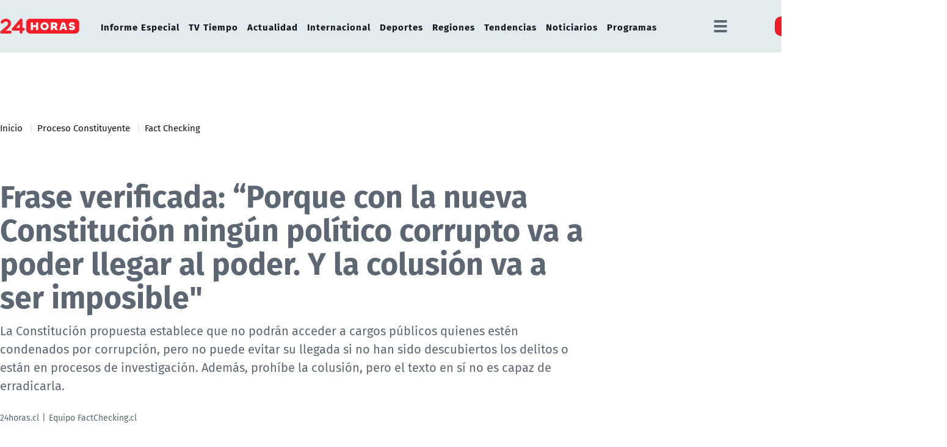

--- FILE ---
content_type: text/html; charset=utf-8
request_url: https://www.24horas.cl/proceso-constituyente/fact-checking/frase-verificada-ningun-politico-corrupto-llegara-poder
body_size: 14437
content:
<!DOCTYPE HTML>

<html lang="es-CL">

<head>
    <!-- Meta tags -->
        
    <!-- TS = "20220822135816" -->

    
    

    
    
    
    
    
    
    
    

    
    
    
    
    
    
        
    

    

<script type="text/javascript">
    window.metadata = {
        'demo': '',
        'articulo': '20220822135816',
        'tipo': 'Articulo',
        'seccion': 'proceso-constituyente',
        'tema': 'fact-checking',
        'tema2': '',
        'tags': 'Plebiscito,Rechazo,Apruebo',
        'autor': '24horas.cl'
    };
</script>



            <title>Frase verificada: “Porque con la nueva Constitución ningún político corrupto va a poder llegar al poder. Y la colusión va a ser imposible" | 24horas</title>
        <meta name="robots" content="index,follow,noodp,noydir">
        <meta charset="utf-8">
        <meta name="description" content="La Constitución propuesta establece que no podrán acceder a cargos públicos quienes estén condenados por corrupción, pero no puede evitar su llegada si no han sido descubiertos los delitos o están en procesos de investigación. Además, prohíbe la colusión, pero el texto en sí no es capaz de erradicarla.">
        <link rel="canonical" href="https://www.24horas.cl/proceso-constituyente/fact-checking/frase-verificada-ningun-politico-corrupto-llegara-poder">
        
       <link rel="amphtml" href="https://amp.24horas.cl/proceso-constituyente/fact-checking/frase-verificada-ningun-politico-corrupto-llegara-poder">
               
       <!-- utiles -->
        <meta name="viewport" content="width=device-width, initial-scale=1.0">
        <meta name="HandheldFriendly" content="True">
        <meta name="format-detection" content="telephone=no">
        <meta http-equiv="X-UA-Compatible" content="IE=edge">
        <meta name="author" content="24horas" >
        <link rel="shorcut icon" href="/favicon.ico" type="image/x-icon">
        <link rel="icon" href="/favicon.ico" type="image/x-icon">
        <!-- Meta tags Twitter-->
        <meta name="twitter:card" content="summary_large_image">
        <meta name="twitter:site" content="@@24HorasTVN">
        <meta name="twitter:title" content="Frase verificada: “Porque con la nueva Constitución ningún político corrupto va a poder llegar al poder. Y la colusión va a ser imposible&quot;">
        <meta name="twitter:description" content="La Constitución propuesta establece que no podrán acceder a cargos públicos quienes estén condenados por corrupción, pero no puede evitar su llegada si no han sido descubiertos los delitos o están en procesos de investigación. Además, prohíbe la colusión, pero el texto en sí no es capaz de erradicarla.">
        
        <meta property="twitter:image" content="https://www.24horas.cl/24horas/site/artic/20220822/imag/foto_0000000720220822135816/FC-FALSO-02.png">
        
        
        
        <!-- Meta tags FB  -->
        <meta property="og:url" content="https://www.24horas.cl/proceso-constituyente/fact-checking/frase-verificada-ningun-politico-corrupto-llegara-poder">
        <meta property="og:type" content="website">
        <meta property="og:title" content="Frase verificada: “Porque con la nueva Constitución ningún político corrupto va a poder llegar al poder. Y la colusión va a ser imposible&quot;">
        <meta property="og:description" content="La Constitución propuesta establece que no podrán acceder a cargos públicos quienes estén condenados por corrupción, pero no puede evitar su llegada si no han sido descubiertos los delitos o están en procesos de investigación. Además, prohíbe la colusión, pero el texto en sí no es capaz de erradicarla.">
        
        <meta property="og:image" content="https://www.24horas.cl/24horas/site/artic/20220822/imag/foto_0000000720220822135816/FC-FALSO-02.png">
        <meta property="og:image:width" content="1200">
        <meta property="og:image:height" content="685">
                
        
        

        <script type="application/ld+json">
{
    "@context": "https://schema.org",
    "@type": "NewsMediaOrganization",
    "name": "24horas",
    "legalName" : "24horas",
    "url": "https://www.24horas.cl/",
    "logo": "https://www.24horas.cl/24horas/site/artic/20220210/imag/foto_0000000220220210144317/logo_24horas_main.svg",
    "sameAs": [
        "https://www.tiktok.com/@24horastvn", 
        "https://www.facebook.com/24horas.cl", 
        "https://x.com/24horastvn", 
        "https://www.instagram.com/24horascl", 
        "https://www.youtube.com/user/24horas"
    ]
}
</script>
        
        
        <script type="application/ld+json">
{
    "@context": "https://schema.org/",
    "@type": "NewsArticle",
    "headline": "Frase verificada: “Porque con la nueva Constitución ningún político corrupto va a poder llegar al poder. Y la colusión va a ser imposible\"",
    "description": "La Constitución propuesta establece que no podrán acceder a cargos públicos quienes estén condenados por corrupción, pero no puede evitar su llegada si no han sido descubiertos los delitos o están en procesos de investigación. Además, prohíbe la colusión, pero el texto en sí no es capaz de erradicarla.",
    "url": "https://www.24horas.cl/proceso-constituyente/fact-checking/frase-verificada-ningun-politico-corrupto-llegara-poder",
    "datePublished": "2022-08-22T13:47:00-04:00",
    "dateModified": "2022-08-22T14:17:18-04:00",      
    
    "inLanguage": "es-ES",
    
    "articleSection": "Proceso Constituyente",
    "mainEntityOfPage": {
        "@type": "Webpage",
        "@id": "https://www.24horas.cl/proceso-constituyente/fact-checking/frase-verificada-ningun-politico-corrupto-llegara-poder",
        "name": "24horas",
        "alternateName": "24 Horas",
        "description": "Dónde estés y en el momento que lo necesites, la señal multiplataforma de 24Horas.cl te informa de las noticias de Chile y el mundo.",
        "url": "https://www.24horas.cl"
    },
    "image": {
        "@type": "ImageObject",
    
        "url": "https://www.24horas.cl/24horas/site/artic/20220822/imag/foto_0000000720220822135816/FC-FALSO-02.png",
        "width": 1200,
        "height": 685,
        "caption": "Frase verificada: “Porque con la nueva Constitución ningún político corrupto va a poder llegar al poder. Y la colusión va a ser imposible\"",
        "description": "Frase verificada: “Porque con la nueva Constitución ningún político corrupto va a poder llegar al poder. Y la colusión va a ser imposible\""
    
    
    
    },
    "author": {
        "@type": "Organization",
        "name": "24horas",
        "url": "https://www.24horas.cl"
    },
    "keywords": ["Plebiscito", "Rechazo", "Apruebo"],
    "publisher": {
        "@type": "Organization",
        "name": "24horas",
        "logo": {"@type": "ImageObject", "url": "https://www.24horas.cl/24horas/site/artic/20220210/imag/foto_0000000220220210144317/logo_24horas_main.svg"},
        "sameAs": ["https://www.tiktok.com/@24horastvn", "https://www.facebook.com/24horas.cl", "https://x.com/24horastvn", "https://www.instagram.com/24horascl", "https://www.youtube.com/user/24horas"]
    },
    "articleBody": "<h5><em>*Esta nota fue realizada en el contexto de una alianza entre la  Facultad de Comunicaciones de la Pontificia Universidad Católica de Chile y Televisión Nacional de Chile. Luego de más de un año de proceso constituyente, nuestro país vivirá unas nuevas elecciones para definir si se aprueba o rechaza la propuesta de Nueva Constitución realizada por la Convención. En este periodo el Equipo de FactChecking.cl verificará las afirmaciones de ambas posturas emitidas en la franja televisiva o que circulan en diversas plataformas.</em></h5>\r\n<h5>\n<div><div class=\"col-xs-12\">\r\n<a href=\"/proceso-constituyente/fact-checking/los-pasos-con-los-que-el-equipo-de-fact-checking-uc-hace-las-verificaciones\"><img src=\"/24horas/site/artic/20220812/imag/foto_0000000120220812160713_banner-notas-factchecking.png\" class=\"img-responsive\" style=\"margin: auto;\"></a>\r\n</div></div>\n</h5>\r\n<blockquote>\r\n<h3>Frase verificada:  “Porque con la nueva Constitución ningún político corrupto va a poder llegar al poder. Y la colusión va a ser imposible\"</h3>\r\n</blockquote>\r\n<p><span style=\"font-weight: 400;\">En la franja televisiva, el Partido Socialista de Chile fue uno de los 17 comandos que emitieron contenido audiovisual a favor de la opción Apruebo. En los 21 segundos que le corresponden, afirmaron que los políticos que ejercen corrupción no podrán llegar al poder y que la colusión no será posible, señalando</span><span style=\"font-weight: 400;\"> los artículos </span><a href=\"https://www.chileconvencion.cl/wp-content/uploads/2022/07/Texto-Definitivo-CPR-2022-Tapas.pdf\"><span style=\"font-weight: 400;\">170 al 173 y 182 de la propuesta de Nueva Constitución.</span></a></p>\r\n<p><span style=\"font-weight: 400;\">El Equipo de </span><a href=\"https://factchecking.cl/\"><span style=\"font-weight: 400;\">Factchecking.cl </span></a><span style=\"font-weight: 400;\">hizo una revisión de dichos artículos y análisis con expertos, con lo que llegó a la conclusión de que a pesar de que la propuesta considera artículos sobre este tema, no es capaz por sí misma de generar aquellos cambios. Prueba de ello es que la normativa vigente ya tiene barreras para la ocurrencia de estos delitos y aún así suceden. </span></p>\r\n<p><span style=\"font-weight: 400;\">El abogado y profesor de la Universidad Adolfo Ibáñez, Camilo Lledó, confirmó que la frase es equívoca porque plantea dos imposibles. </span></p>\r\n<p><span style=\"font-weight: 400;\">“Lo que obvia la frase es que la ley puede prohibir conductas, pero la prohibición de ciertas conductas no las hace imposibles. Lo que genera la prohibición de una conducta es que si alguien la comete va a tener que ser sancionado por ello”, argumenta.</span></p>\r\n<h3><b>La corrupción en la nueva Constitución</b></h3>\r\n<p><span style=\"font-weight: 400;\">Efectivamente, los artículos 170 al 173 de la </span><a href=\"https://www.chileconvencion.cl/wp-content/uploads/2022/07/Texto-Definitivo-CPR-2022-Tapas.pdf\"><span style=\"font-weight: 400;\">propuesta de la Nueva Constitución</span></a><span style=\"font-weight: 400;\"> tratan sobre corrupción. En ellos se establecen obligaciones para el Estado en cuanto a la prevención y sanción de este tipo de actividades. </span></p>\r\n<p><span style=\"font-weight: 400;\">“Es deber del Estado promover la integridad de la función pública y erradicar la corrupción en todas sus formas, tanto en el sector público como en el privado. En cumplimiento de lo anterior, deberá adoptar medidas eficaces para su estudio, prevención, investigación, persecución y sanción”, detalla el artículo 170, inciso 2. </span></p>\r\n<p><span style=\"font-weight: 400;\">Sin embargo, esto no es algo nuevo. Según el profesor de Derecho Constitucional de la Universidad Autónoma de Chile, Sebastián Zárate, la frase da a entender que en la actualidad alguien que comete estos delitos puede estar ocupando un cargo parlamentario, lo que no es así.</span></p>\r\n<p><span style=\"font-weight: 400;\">“</span><span style=\"font-weight: 400;\">La regla de la Constitución vigente es que cualquier persona que cometa un delito que merezca pena aflictiva (desde tres años y un día), pierde la ciudadanía, y no puede optar a cargos de elección popular”, explica. </span></p>\r\n<p><span style=\"font-weight: 400;\">Esto se complementa con lo que dicta el </span><a href=\"https://docs.google.com/document/d/1rrebIDaqTjNFaqvvhjK0vjeUIbgo3489/edit\"><span style=\"font-weight: 400;\">Código Penal</span></a><span style=\"font-weight: 400;\">, en el que se explicitan penas accesorias que pueden suspender e inhabilitar el desempeño de cargos y oficios públicos por el tiempo que dure la condena, la que debe estar entre los 3 años y 1 día y 5 años.<br><br></span><span style=\"font-weight: 400;\">Magdalena Ortega, </span><span style=\"font-weight: 400;\">i</span><span style=\"font-weight: 400;\">nvestigadora del Centro de Estudios Públicos, explica el alcance de dicho Código. </span></p>\r\n<p><span style=\"font-weight: 400;\">“Se establecen inhabilitaciones, absolutas o perpetuas para cargos y oficios públicos, aún cuando sean de elección popular”, detalla, por lo tanto son delitos que ya se encuentran prohibidos en nuestro sistema penal y siguen ocurriendo. </span></p>\r\n<h3><b>La colusión en la nueva Constitución</b></h3>\r\n<p><span style=\"font-weight: 400;\">La propuesta de nueva Constitución, en su artículo 182, número 5, hace alusión directa a la colusión y establece que: </span></p>\r\n<p><span style=\"font-weight: 400;\">“El Estado debe prevenir y sancionar los abusos en los mercados. Las prácticas de colusión entre empresas y abusos de posición dominante, así como las concentraciones empresariales que afecten el funcionamiento eficiente, justo y leal de los mercados, se entenderán como conductas contrarias al interés social. La ley establecerá las sanciones a los responsables”.</span></p>\r\n<p><span style=\"font-weight: 400;\">La colusión corresponde a la pactación de precios de mercado a beneficio de las partes pactantes. Actualmente es penada por la legislación chilena según lo estipulado por el </span><a href=\"https://www.fne.gob.cl/wp-content/uploads/2010/12/DL_211_refundido_2016.pdf#:~:text=%281%29El%20Decreto%20Ley%20N%C2%B0%20211%20que%20Fija%20Normas,y%20Reconstrucci%C3%B3n%20de%2027%20de%20octubre%20de%201980.\"><span style=\"font-weight: 400;\">Decreto Ley 211</span></a><span style=\"font-weight: 400;\">, que tiene por objetivo promover y defender la libre competencia en los mercados. </span></p>\r\n<p><span style=\"font-weight: 400;\">“Los atentados contra la libre competencia en las actividades económicas serán corregidos, prohibidos o reprimidos en la forma y con las sanciones previstas en esta ley”, detalla el texto.</span></p>\r\n<p><span style=\"font-weight: 400;\">Francisco Agüero,  Director del Centro de Regulación y Competencia de la Facultad de Derecho de la Universidad de Chile, explica que la legislación actual permite descubrir y sancionar la colusión. </span></p>\r\n<p><span style=\"font-weight: 400;\">“Las normas de libre competencia permiten, desde el año 2016, una sanción penal  a los ejecutivos a las personas que participan en un cartel, en ciertos casos, son los casos de colusión más graves”, comenta. </span></p>\r\n<p><span style=\"font-weight: 400;\">Con los antecedentes recopilados se puede llegar al veredicto de que la frase presentada en el espacio del Partido Socialista en la Franja Televisiva es falsa, ya que la prohibición de conductas sí aparece en la propuesta de nueva Constitución, pero no asegura que será imposible cometer aquellos delitos, solo permite sancionar. Además, tanto para la corrupción y la colusión ya existen regulaciones en la legislación que nos rige.</span></p>"
}
</script>
        

        <!-- Retargetly -->
        <!--<script type="text/javascript"> var _rl_cn = _rl_cn || 0,_rl_ptc = ("https:" == window.location.protocol ? "https" : "http"); window._rl_ids = window._rl_ids || []; window._rely = window._rely || []; _rl_ids.push({pid:230,src:6}); _rely.send = _rely.send?_rely.send:function() {}; (function() { var rl = document.createElement("script"); rl.referrerPolicy="no-referrer-when-downgrade"; rl.type = "text/javascript"; rl.async = true; rl.src = _rl_ptc + "://api.retargetly.com/loader?id=" + _rl_ids[_rl_ids.length-1].pid; rl.id = "rely-api-"+(_rl_cn++); var s = document.getElementsByTagName("script")[0]; s.parentNode.insertBefore(rl, s); })(); </script>--> 

    <!-- PRELOADS Y PRECONNECT -->
 

<link rel="preload" href="/24horas/css/css/main.css?v=0.1.1.29" as="style"/>
<link rel="preload" href="/24horas/css/css/gridpak.css?v=0.1.1.29" as="style" />

<link rel="preload" href="/24horas/css/fonts/FiraSans-Regular.woff2" as="font" crossorigin="anonymous">

<!-- PUB -->
<link rel="preconnect" href="https://ajax.cloudflare.com" crossorigin>
<link rel="preconnect" href="https://www.google-analytics.com" crossorigin>
<link rel="preconnect" href="https://www.googletagmanager.com" crossorigin>
<!-- / PUB -->

<!-- MDSTRM -->
<link rel="preconnect" href="https://cdn.mdstrm.com" crossorigin>
<link rel="preconnect" href="https://platform-static.cdn.mdstrm.com" crossorigin>
<link rel="prefetch" href="https://platform.s-mdstrm.com/js/player_api.js">
<!-- / MDSTRM -->

<style>
    a, .link {text-decoration: none !important;}
</style>
    <meta property="fb:pages" content="122231104112" />

<!-- Google Tag Manager -->
<script>(function(w,d,s,l,i){w[l]=w[l]||[];w[l].push({'gtm.start':
new Date().getTime(),event:'gtm.js'});var f=d.getElementsByTagName(s)[0],
j=d.createElement(s),dl=l!='dataLayer'?'&l='+l:'';j.async=true;j.src=
'https://www.googletagmanager.com/gtm.js?id='+i+dl;f.parentNode.insertBefore(j,f);
})(window,document,'script','dataLayer','GTM-W45HN5X');</script>
<!-- End Google Tag Manager -->

<script type='text/javascript'>
    (function() {
        /** CONFIGURATION START **/
        var _sf_async_config = window._sf_async_config = (window._sf_async_config || {});
        _sf_async_config.uid = 36914; //CHANGE THIS TO YOUR ACCOUNT ID
        _sf_async_config.domain = '24horas.cl'; //CHANGE THIS TO YOUR SITE ID
        _sf_async_config.useCanonical = true;
        _sf_async_config.useCanonicalDomain = true;
        _sf_async_config.sections = 'proceso-constituyente'; //SET PAGE SECTION(S)
        _sf_async_config.authors = '24horas.cl'; //SET PAGE AUTHOR(S)
        /** CONFIGURATION END **/
        function loadChartbeat() {
            var e = document.createElement('script');
            var n = document.getElementsByTagName('script')[0];
            e.type = 'text/javascript';
            e.async = true;
            e.src = '//static.chartbeat.com/js/chartbeat.js';
            n.parentNode.insertBefore(e, n);
        }
        loadChartbeat();
     })();
</script>
    
<link rel="preload" as="image" href="/24horas/site/artic/20220822/imag/foto_0000000220220822135816/FC-FALSO-02.png">    

    <!--CSS-->
    
<link href="/24horas/css/css/main.css?v=0.0.33"   rel="stylesheet" type="text/css">
<link href="/24horas/css/css/gridpak.css?v=0.0.33"   rel="stylesheet" type="text/css">
<link rel="preload" href="/24horas/css/css/swiper.min.css?v=0.0.33" as="style"
onload="this.onload=null;this.rel='stylesheet'">
<link rel="preload" href="/24horas/css/css/swiper-custom.css?v=0.0.33" as="style"
onload="this.onload=null;this.rel='stylesheet'">
<noscript>
<link rel="stylesheet" href="/24horas/css/css/swiper.min.css?v=0.0.33">
<link rel="stylesheet" href="/24horas/css/css/swiper-custom.css?v=0.0.33">
</noscript>
    <link href="/24horas/css/css/articulo.css" rel="stylesheet" type="text/css">
    <link href="/24horas/css/css/estilos_vtxt.css" rel="stylesheet" type="text/css">
    <!--JS-->
    


<script src="/24horas/js-local/domutils.min.js"></script>
<script defer src="https://platform.s-mdstrm.com/js/player_api.js"></script>
<script defer src="/24horas/js-local/lazyload.js?v=1.0.66"></script>
<script defer src="/24horas/js-local/swiper.min.js?v=1.0.66"></script>
<script defer src="/24horas/js-local/main_art.js?v=1.0.66"></script>
<script defer src="/24horas/js-local/MsPlayer.class.js?v=1.0.66"></script>
<script src="/24horas/js-local/slotParser.js?v=1.0.66"></script>
    <!-- Pub -->
    
    <script async src='https://securepubads.g.doubleclick.net/tag/js/gpt.js'></script>
<!--script src="/24horas/js-local/device.class.js"></script-->

<!--- DEFINE VARIABLE DEMO --->
<script language="javascript" type="text/javascript">
//Captura variables desde la url para pasarlas a DFP
    var getQueryString = function (field, url) {
        var href = url ? url : window.location.href;
        var reg = new RegExp('[?&]' + field + '=([^&#]*)', 'i');
        var string = reg.exec(href);
        return string ? string[1] : '';
    };
    let dfp_demo = getQueryString("demo") || '';
    let tipo =     'Articulo';
    let seccion =  'proceso-constituyente';
    let articulo = '20220822135816';
    let keywords = 'Plebiscito,Rechazo,Apruebo';
    window.googletag = window.googletag || { cmd: [] };
</script>
<!--- FIN VARIABLE DEMO --->

<script>
    var slot = {};
    window.googletag = window.googletag || { cmd: [] };
    
    // reparar cmd si está corrupto
    if (!window.googletag.cmd || typeof window.googletag.cmd.push !== 'function') {
        window.googletag.cmd = [];
    }

    window.googletagDefinition = {
        "24h_itt":{
            "adUnitPath":"/317342475/24horas/24h_itt",
            "size":[[1, 2]],
            "sizeMap":""
        },
        "24h_sticky":{
            "adUnitPath":"/317342475/24horas/24h_sticky",
            "size":[[1, 3]],
            "sizeMap":""
        },
        "24h_top":{
            "adUnitPath":"/317342475/24horas/24h_top",
            "size":[[320, 50], [320, 80], [320, 100], [728, 90], [970, 90], [970, 150], [970, 250], [980, 90], [980, 250]],
            "sizeMap":"mapTop"
        },
        "24h_middle1_art":{
            "adUnitPath":"/317342475/24horas/24h_middle1_art",
            "size":[[300, 250], [320, 100], [320, 300]],
            "sizeMap":'mapMiddleArt'
        },
        "24h_middle2_art":{
            "adUnitPath":"/317342475/24horas/24h_middle2_art",
            "size":[[300, 250], [320, 100], [320, 300], [320, 480], [300, 600], [1, 1]],
            "sizeMap":"mapMiddleArt2"
        },
        "24h_middle3_art":{
            "adUnitPath":"/317342475/24horas/24h_middle3_art",
            "size":[[300, 250], [320, 100], [320, 300], [320, 480], [300, 600], [1, 1]],
            "sizeMap":"mapMiddleArt2"
        },
        "24h_middle4_art":{
            "adUnitPath":"/317342475/24horas/24h_middle4_art",
            "size":[[300, 250], [320, 100], [320, 300], [320, 480],  [300, 600], [1, 1]],
            "sizeMap":"mapMiddleArt2"
        },
        "24h_box2":{
            "adUnitPath":"/317342475/24horas/24h_box2",
            "size":[[300, 250], [300, 600]],
            "sizeMap":"mapBox"
        },
        "24h_videoslide":{
            "adUnitPath":"/317342475/24horas/24h_videoslide",
            "size":[1, 1],
            "sizeMap":""
        }
    }
    googletag.cmd.push(function () {
        window.mapping = {}
        mapping.mapTop = googletag.sizeMapping()
            .addSize([1024, 0], [[728, 90], [970, 90], [970, 150], [970, 250], [980, 90], [980, 250]])
            .addSize([0, 0], [[320, 50], [320, 80], [320, 100]])
            .build();
        mapping.mapMiddleArt = googletag.sizeMapping()
            .addSize([1024, 0], [[300, 250], [320, 100], [320, 300]])
            .addSize([0, 0], [[300, 250], [320, 100], [320, 300]])
            .build();
        mapping.mapMiddleArt2 = googletag.sizeMapping()
            .addSize([1024, 0], [[300, 250], [320, 100], [320, 300], [1, 1]])
            .addSize([0, 0], [[300, 250], [320, 100], [320, 300], [320, 480], [300, 600], [1, 1]])
            .build();
        mapping.mapBox = googletag.sizeMapping()
            .addSize([1024, 0], [[300, 250], [300, 600]])
            .addSize([0, 0], [[300, 250], [320, 300]])
            .build();
        googletag.pubads().enableLazyLoad();
        googletag.pubads().enableSingleRequest();
        googletag.pubads().setTargeting('24H_Demo', [dfp_demo])
            .setTargeting('24h_Tipo', 'Articulo')
            .setTargeting('24h_Seccion', 'proceso-constituyente')
            .setTargeting('24h_Articulo', '20220822135816')
            .setTargeting('24h_Keywords', 'Plebiscito,Rechazo,Apruebo')
            .setTargeting('24h_Subseccion', 'fact-checking')
            .setTargeting('24h_Tema2', '');
        googletag.pubads().collapseEmptyDivs();
        googletag.pubads().setCentering(true);
        googletag.enableServices();
    });
</script>
<!-- End GPT Tag -->

    
    <script defer src="/prontus/front/js-local/ProntusCards.js?v=1.0.66"></script>
</head>

<body id="top" class="articulo">
    
    <!-- Google Tag Manager (noscript) -->
<noscript><iframe src="https://www.googletagmanager.com/ns.html?id=GTM-W45HN5X"
height="0" width="0" style="display:none;visibility:hidden"></iframe></noscript>
<!-- End Google Tag Manager (noscript) -->
    <div class="waiting ad-24h-slot banner-plain banner-responsive" data-adUnit="24h_itt" style="height: 0px"></div>

    <div class="waiting ad-24h-slot banner-plain" data-adUnit="24h_sticky" style="height: 0px"></div>
    <div class="waiting ad-24h-slot" style="width: 1px; height: 0px;" data-adUnit="24h_videoslide"></div>

    <!-- saltar al contenido-->
    <div class="access1">
        <a href="#contenido-ppal" tabindex="-1">Click acá para ir directamente al contenido</a>
    </div>
    <!--HEADER-->
    <header id="header" class="header">
    <!-- menú Escritorio -->
    <div class="desktop">
        <!-- navegación principal -->
        <div class="main-navbar">
            <div class="auxi">
                <!-- logo -->
                
                <figure class="cont-logo">
                    <a href="/">
                        <img src="/24horas/site/artic/20220210/imag/foto_0000000220220210144317/logo_24horas_main.svg" alt="">
                    </a>
                </figure>
                
                <!-- /logo -->
                <nav class="nav nav-primary">
                    <!-- links secundarios -->
                    
                    
                    <ul class="cont-links">
                    
                    
                        
                        <li class="">
                            <a href="/informe-especial" target="_top">Informe Especial</a>
                        
                        
                        </li>
                    
                    
                    
                    
                    
                        
                        <li class="">
                            <a href="/el-tiempo" target="_top">TV Tiempo</a>
                        
                        
                        </li>
                    
                    
                    
                    
                    
                        
                        
                        <li class="desp">
                            <a href="/actualidad" target="_top">Actualidad</a>
                            <ul class="sub-menu">
                            
                                
                                    
                                
                                                            
                            
                                
                                    
                                        <li><a href="/elecciones" target="_top">Elecciones 2025</a></li>
                                    
                                
                            
                                
                                    
                                        <li><a href="/actualidad/nacional" target="_top">Nacional</a></li>
                                    
                                
                            
                                
                                    
                                        <li><a href="/actualidad/politica" target="_top">Política</a></li>
                                    
                                
                            
                                
                                    
                                        <li><a href="/actualidad/economia" target="_top">Economía</a></li>
                                    
                                
                            
                                
                                    
                                        <li><a href="/programas/reportajes/p/1" target="_top">24 Horas Reportaje</a></li>
                                    
                                
                            
                                
                                    
                                        <li><a href="/tesirve" target="_top">Te Sirve</a></li>
                                    
                                
                            
                                
                                    
                                        <li><a href="/data" target="_top">24Data</a></li>
                                    
                                
                            
                                
                                    
                                        <li><a href="/english" target="_top">24 Horas in English</a></li>
                                    
                                
                            
                                
                            
                                
                            
                                
                            
                                
                            
                                
                            
                                
                            
                            </ul>
                        
                        </li>
                    
                    
                    
                    
                    
                        
                        
                        <li class="desp">
                            <a href="/internacional" target="_top">Internacional</a>
                            <ul class="sub-menu">
                            
                                
                                    
                                
                                                            
                            
                                
                                    
                                        <li><a href="/internacional/deutsche-welle/" target="_top">Noticias DW</a></li>
                                    
                                
                            
                                
                                    
                                        <li><a href="/programas/frontera-global" target="_top">Frontera Global</a></li>
                                    
                                
                            
                                
                            
                                
                            
                                
                            
                                
                            
                                
                            
                                
                            
                                
                            
                                
                            
                                
                            
                                
                            
                                
                            
                                
                            
                            </ul>
                        
                        </li>
                    
                    
                    
                    
                    
                        
                        
                        <li class="desp">
                            <a href="/deportes" target="_top">Deportes</a>
                            <ul class="sub-menu">
                            
                                
                                    
                                
                                                            
                            
                                
                                    
                                        <li><a href="/deportes/futbol-nacional" target="_top">Fútbol Nacional </a></li>
                                    
                                
                            
                                
                                    
                                        <li><a href="/deportes/futbol-nacional/colo-colo" target="_top">Colo Colo</a></li>
                                    
                                
                            
                                
                                    
                                        <li><a href="/deportes/futbol-nacional/u-de-chile" target="_top">U. de Chile</a></li>
                                    
                                
                            
                                
                                    
                                        <li><a href="/deportes/futbol-nacional/universidad-catolica " target="_top">U. Católica</a></li>
                                    
                                
                            
                                
                                    
                                        <li><a href="/deportes/futbol-internacional" target="_top">Fútbol Internacional</a></li>
                                    
                                
                            
                                
                                    
                                        <li><a href="/deportes/futbol-internacional/copa-libertadores" target="_top">Copa Libertadores</a></li>
                                    
                                
                            
                                
                                    
                                        <li><a href="/deportes/la-roja" target="_top">La Roja</a></li>
                                    
                                
                            
                                
                                    
                                        <li><a href="/deportes/mas-deportes" target="_top">Más Deportes</a></li>
                                    
                                
                            
                                
                                    
                                        <li><a href="/deportes/el-team-del-7" target="_top">El Team del 7</a></li>
                                    
                                
                            
                                
                            
                                
                            
                                
                            
                                
                            
                                
                            
                            </ul>
                        
                        </li>
                    
                    
                    
                    
                    
                        
                        
                        <li class="desp">
                            <a href="/regiones" target="_top">Regiones</a>
                            <ul class="sub-menu">
                            
                                
                                    
                                
                                                            
                            
                                
                                    
                                        <li><a href="/regiones/zona-norte/antofagasta" target="_top">Antofagasta</a></li>
                                    
                                
                            
                                
                                    
                                        <li><a href="/regiones/zona-norte/atacama" target="_top">Atacama</a></li>
                                    
                                
                            
                                
                                    
                                        <li><a href="/regiones/zona-norte/coquimbo" target="_top">Coquimbo</a></li>
                                    
                                
                            
                                
                                    
                                        <li><a href="/regiones/zona-centro/valparaiso" target="_top">Valparaíso</a></li>
                                    
                                
                            
                                
                                    
                                        <li><a href="/regiones/zona-centro/ohiggins" target="_top">O'Higgins</a></li>
                                    
                                
                            
                                
                                    
                                        <li><a href="/regiones/zona-centro/maule" target="_top">Maule</a></li>
                                    
                                
                            
                                
                                    
                                        <li><a href="/regiones/zona-centro/bio-bio" target="_top">Biobío</a></li>
                                    
                                
                            
                                
                                    
                                        <li><a href="/regiones/zona-sur/araucania" target="_top">Araucanía</a></li>
                                    
                                
                            
                                
                                    
                                        <li><a href="/regiones/zona-sur/magallanes" target="_top">Magallanes</a></li>
                                    
                                
                            
                                
                            
                                
                            
                                
                            
                                
                            
                                
                            
                            </ul>
                        
                        </li>
                    
                    
                    
                    
                    
                        
                        
                        <li class="desp">
                            <a href="/tendencias" target="_top">Tendencias</a>
                            <ul class="sub-menu">
                            
                                
                                    
                                
                                                            
                            
                                
                                    
                                        <li><a href="/festival-olmue" target="_top">Festival de Olmué</a></li>
                                    
                                
                            
                                
                                    
                                        <li><a href="/tendencias/espectaculos" target="_top">Espectáculos</a></li>
                                    
                                
                            
                                
                                    
                                        <li><a href="/tendencias/tecnologia-ciencias" target="_top">Ciencia y tecnología</a></li>
                                    
                                
                            
                                
                                    
                                        <li><a href="/tendencias/redes-sociales" target="_top">Redes Sociales</a></li>
                                    
                                
                            
                                
                                    
                                        <li><a href="/que-es" target="_top">¿Qué es?</a></li>
                                    
                                
                            
                                
                                    
                                        <li><a href="/motores" target="_top">Motores 24</a></li>
                                    
                                
                            
                                
                                    
                                        <li><a href="/conciencia-24-7" target="_top">Conciencia 24.7</a></li>
                                    
                                
                            
                                
                                    
                                        <li><a href="https://www.youtube.com/playlist?list=PLXk9hlTGtNMqAFmd1-Bd_RT1k5NP-XZm5" target="_top">Página 24</a></li>
                                    
                                
                            
                                
                                    
                                        <li><a href="/publireportajes" target="_top">Publireportajes</a></li>
                                    
                                
                            
                                
                            
                                
                            
                                
                            
                                
                            
                                
                            
                            </ul>
                        
                        </li>
                    
                    
                    
                    
                    
                        
                        
                        <li class="desp">
                            <a href="/noticiarios" target="_top">Noticiarios</a>
                            <ul class="sub-menu">
                            
                                
                                    
                                
                                                            
                            
                                
                                    
                                        <li><a href="/noticiarios/previa24" target="_top">Previa 24 Horas</a></li>
                                    
                                
                            
                                
                                    
                                        <li><a href="/noticiarios/24am" target="_top">24 Horas Tu Mañana</a></li>
                                    
                                
                            
                                
                                    
                                        <li><a href="/noticiarios/24tarde" target="_top">24 Horas al Día</a></li>
                                    
                                
                            
                                
                                    
                                        <li><a href="/noticiarios/24horas-central" target="_top">24 Horas Central</a></li>
                                    
                                
                            
                                
                                    
                                        <li><a href="/noticiarios/medianoche" target="_top">24 Horas al Cierre</a></li>
                                    
                                
                            
                                
                            
                                
                            
                                
                            
                                
                            
                                
                            
                                
                            
                                
                            
                                
                            
                                
                            
                            </ul>
                        
                        </li>
                    
                    
                    
                    
                    
                        
                        
                        <li class="desp">
                            <a href="/programas" target="_top">Programas</a>
                            <ul class="sub-menu">
                            
                                
                                    
                                
                                                            
                            
                                
                                    
                                        <li><a href="/programas/estado-nacional" target="_top">Estado Nacional</a></li>
                                    
                                
                            
                                
                                    
                                        <li><a href="/programas/estado-regional" target="_top">Estado Regional</a></li>
                                    
                                
                            
                                
                                    
                                        <li><a href="/programas/via-publica" target="_top">Vía Pública</a></li>
                                    
                                
                            
                                
                                    
                                        <li><a href="/programas/manana-informativa" target="_top">Mañana Informativa</a></li>
                                    
                                
                            
                                
                                    
                                        <li><a href="/programas/noticias-24" target="_top">Noticias 24</a></li>
                                    
                                
                            
                                
                                    
                                        <li><a href="/programas/mirada-economica" target="_top">Mirada Económica</a></li>
                                    
                                
                            
                                
                                    
                                        <li><a href="/programas/el-especialista" target="_top">El Especialista Responde </a></li>
                                    
                                
                            
                                
                                    
                                        <li><a href="/programas/reporte-minero" target="_top">Reporte Minero</a></li>
                                    
                                
                            
                                
                                    
                                        <li><a href="/programas/busco-mi-destino" target="_top">Busco mi Destino</a></li>
                                    
                                
                            
                                
                                    
                                        <li><a href="/programas/car-curo-a-la-moneda" target="_top">Car-Curo a la Moneda</a></li>
                                    
                                
                            
                                
                                    
                                        <li><a href="/programas/candidato-llego-tu-hora " target="_top">Candidato llegó tu hora</a></li>
                                    
                                
                            
                                
                                    
                                        <li><a href="/programas/24-debates" target="_top">Debates parlamentarios</a></li>
                                    
                                
                            
                                
                            
                                
                            
                            </ul>
                        
                        </li>
                    
                    
                    </ul>
                    
                    
                    <!-- links secundarios -->
                    <ul class="cont-links">
                        
                        
                        <li class="dropdown">
                            <div class="dropdown-m hamburguesa">
                                <img src="/24horas/imag/v1/icon/hamburguesa.svg" alt="" class="dropbtn-m btn-main">
                                <div class="dropdown-content dropdown-content-m">
                                    <div class="auxi">
                        
                        
                                        <ul>
                                            <li class="rot">Especiales</li>
                                            
                                            
                                            
                                            
                                            <li><a href="https://www.tvn.cl/" target="_top">TVN.cl</a></li>
                                            
                                            
                                            
                                            
                                            
                                            <li><a href="https://www.tvnplay.cl/" target="_top">TVN Play</a></li>
                                            
                                            
                                            
                                            
                                            
                                            <li><a href="https://www.youtube.com/@24Horas_TVNChile" target="_top">YouTube 24 Horas</a></li>
                                            
                                            
                                            
                                            
                                            
                                            <li><a href="https://www.youtube.com/@TVN_Chile" target="_top">YouTube TVN</a></li>
                                            
                                            
                                            
                                            
                                            
                                            <li><a href="https://tvnplay.cl/show/sere-franco-con-usted" target="_top">Seré Franco con Usted</a></li>
                                            
                                            
                                            
                                            
                                            
                                            <li><a href="https://www.tvn.cl/corporativo/denuncias" target="_top">Canal de denuncias TVN</a></li>
                                            
                                            
                                            
                                            
                                            
                                            
                                            
                                            
                                            
                                            
                                            
                                            
                                            
                                            
                                            
                                            
                                            
                                            
                                            
                                            
                                            
                                            
                                        </ul>
                        
                        
                                    </div>
                                </div>
                            </div>
                        </li>
                        
                        

                        
                        <li class="dropdown senal-vivo">
                            <div class="dropdown-m">
                                <button class="dropbtn-m btn-main">
                                    <div class="livenow">
                                        <div></div>
                                        <div></div>
                                    </div>
                                    Señales
                                </button>
                                <ul class="dropdown-content dropdown-content-m">
                                    
                                    
                                    
                                    
                                    <li><a href="/senal-24hplay" target="_top">24 Play</a></li>
                                    
                                    
                                    
                                    
                                    
                                    <li><a href="https://www.tvn.cl/envivo/" target="_top">TVN</a></li>
                                    
                                    
                                    
                                    
                                    
                                    <li><a href="https://www.tvn.cl/ntv/" target="_top">NTV</a></li>
                                    
                                    
                                    
                                    
                                    
                                    
                                    
                                    
                                    
                                    
                                    
                                    
                                    
                                    
                                    
                                    
                                    
                                    
                                    
                                    
                                    
                                    
                                    
                                    
                                    
                                    
                                    
                                    
                                </ul>
                            </div>
                        </li>
                        
                        
                        
                        <li class="link-logo">
                            <a href="https://www.tvn.cl" target="_top">
                            <img src="/24horas/site/artic/20220216/imag/foto_0000000220220216180413/logo_tvn.png" alt="">
                            </a>
                        </li>
                        
                        
                        <li class="item-icon">
                            <button class="ic-access"></button>
                            <!-- botones accesibilidad -->
                            <div class="acc-cont">
                                <div class="acc-holder">
                                    <ul class="cont-access">
                                        <!-- <li class="sizeMas" onclick="FontSize.cambiaSize('mas'); return false;">
                                            <span class="acc-icon ic-text-lg"></span>
                                        </li> --><!-- A+ -->
                                        <!-- <li class="sizeMenos" onclick="FontSize.cambiaSize('menos'); return false;">
                                            <span class="acc-icon ic-text-sm"></span>
                                        </li> --> <!-- A- -->
                                        <li>
                                            <label class="switch">
                                                <input type="checkbox">
                                                <span class="slider round"></span>
                                            </label>
                                        </li> <!-- Contrast -->
                                    </ul>
                                </div>
                            </div>
                            <!-- FIN botones accesibilidad -->
                        </li>
                        <li class="button-dropdown item-icon search-cont">
                            <!-- Barra de búsqueda -->
                            <!--formulario-->
                            <form class="search-cont" id="form_buscar" method="get" action="/cgi-bin/prontus_search.cgi">
                                <div class="search-wrapper">
                                    <div class="input-holder">
                                        <input id="search_prontus" name="search_prontus" value="24horas" type="hidden"/>
                                        <input name="search_idx" value="all" type="hidden"/>
                                        <input name="search_tmp" value="search.html" type="hidden"/>
                                        <input name="search_modo" value="or" type="hidden"/>
                                        <input name="search_orden" value="cro" type="hidden"/>
                                        <input name="search_resxpag" value="10" type="hidden"/>
                                        <input name="search_form" value="yes" type="hidden"/>
                                        <input type="text" name="search_texto" placeholder="Ingresa tu búsqueda" class="search-input">
                                        <button type="submit" class="search-icon btn"><span class="ic-search"></span></button>
                                        <!-- icono despliegue buscador -->
                                        <div class="search-icon ic" id="ic_search"><span class="ic-search"></span></div>
                                        <!-- FIN icono despliegue buscador -->
                                </div>
                                <!-- icono cierre buscador -->
                                <span class="close" id="ic_close"></span>
                                <!-- FIN icono cierre buscador -->
                                </div>
                            </form>
                            <!--/formulario-->
                           <!--FIN Barra de búsqueda -->
                        </li>
                    </ul>
                </nav>
                <!-- /menú -->
            </div>
        </div>
        <!-- /navegación principal -->
    </div>
    <!-- FIN menú Escritorio -->
    <!-- menú móvil -->
    <div class="menu-responsive mobile">
        <div class="top-bar">
            
                <figure class="cont-logo">
                    <a href="/">
                        <img src="/24horas/site/artic/20220210/imag/foto_0000000220220210144317/logo_24horas_main.svg" alt="">
                    </a>
                </figure>
            
            
            <div class="dropdown senal-vivo">
                <div class="dropdown-m">
                    <button class="dropbtn-m btn-main">
                        <div class="livenow">
                            <div></div>
                            <div></div>
                        </div>
                        Señales
                    </button>
                    <ul class="dropdown-content dropdown-content-m">
                        
                        
                        
                        
                        <li><a href="/senal-24hplay" target="_top">24 Play</a></li>
                        
                        
                        
                        
                        
                        <li><a href="https://www.tvn.cl/envivo/" target="_top">TVN</a></li>
                        
                        
                        
                        
                        
                        <li><a href="https://www.tvn.cl/ntv/" target="_top">NTV</a></li>
                        
                        
                        
                        
                        
                        
                        
                        
                        
                        
                        
                        
                        
                        
                        
                        
                        
                        
                        
                        
                        
                        
                        
                        
                        
                        
                        
                        
                    </ul>
                </div>
            </div>
            
            <div class="btns-sec">
                <input class="menu-btn" type="checkbox" id="menu-btn" />
                <label class="menu-icon" for="menu-btn"><span class="navicon"></span></label>
            </div>
        </div>

        <nav class="menu">
            <ul class="cont-links">
                
                    
                        
                        <li><a href="/informe-especial" target="_top">Informe Especial</a></li>
                        
                        
                    
                
                    
                        
                        <li><a href="/el-tiempo" target="_top">TV Tiempo</a></li>
                        
                        
                    
                
                    
                        
                        
                        <li class="accordionItem close">
                            <a href="#" class="main-link accordionItemHeading link" onclick="return false;">
                                Actualidad<figure class="arrow"><img src="/24horas/imag/v1/icon/chevron_right_m.svg" alt=""></figure>
                            </a>
                            <ul class="accordionItemContent">
                            
                                
                                    <li class="item-highlight"><a href="/actualidad" target="_top">Portada Actualidad</a></li>
                                
                                                        
                            
                                
                                    
                                        <li><a href="/elecciones" target="_top">Elecciones 2025</a></li>
                                    
                                
                            
                                
                                    
                                        <li><a href="/actualidad/nacional" target="_top">Nacional</a></li>
                                    
                                
                            
                                
                                    
                                        <li><a href="/actualidad/politica" target="_top">Política</a></li>
                                    
                                
                            
                                
                                    
                                        <li><a href="/actualidad/economia" target="_top">Economía</a></li>
                                    
                                
                            
                                
                                    
                                        <li><a href="/programas/reportajes/p/1" target="_top">24 Horas Reportaje</a></li>
                                    
                                
                            
                                
                                    
                                        <li><a href="/tesirve" target="_top">Te Sirve</a></li>
                                    
                                
                            
                                
                                    
                                        <li><a href="/data" target="_top">24Data</a></li>
                                    
                                
                            
                                
                                    
                                        <li><a href="/english" target="_top">24 Horas in English</a></li>
                                    
                                
                            
                                
                            
                                
                            
                                
                            
                                
                            
                                
                            
                                
                            
                            </ul>
                        </li>
                        
                    
                
                    
                        
                        
                        <li class="accordionItem close">
                            <a href="#" class="main-link accordionItemHeading link" onclick="return false;">
                                Internacional<figure class="arrow"><img src="/24horas/imag/v1/icon/chevron_right_m.svg" alt=""></figure>
                            </a>
                            <ul class="accordionItemContent">
                            
                                
                                    <li class="item-highlight"><a href="/internacional" target="_top">Todo Internacional</a></li>
                                
                                                        
                            
                                
                                    
                                        <li><a href="/internacional/deutsche-welle/" target="_top">Noticias DW</a></li>
                                    
                                
                            
                                
                                    
                                        <li><a href="/programas/frontera-global" target="_top">Frontera Global</a></li>
                                    
                                
                            
                                
                            
                                
                            
                                
                            
                                
                            
                                
                            
                                
                            
                                
                            
                                
                            
                                
                            
                                
                            
                                
                            
                                
                            
                            </ul>
                        </li>
                        
                    
                
                    
                        
                        
                        <li class="accordionItem close">
                            <a href="#" class="main-link accordionItemHeading link" onclick="return false;">
                                Deportes<figure class="arrow"><img src="/24horas/imag/v1/icon/chevron_right_m.svg" alt=""></figure>
                            </a>
                            <ul class="accordionItemContent">
                            
                                
                                    <li class="item-highlight"><a href="/deportes" target="_top">Todo Deportes</a></li>
                                
                                                        
                            
                                
                                    
                                        <li><a href="/deportes/futbol-nacional" target="_top">Fútbol Nacional </a></li>
                                    
                                
                            
                                
                                    
                                        <li><a href="/deportes/futbol-nacional/colo-colo" target="_top">Colo Colo</a></li>
                                    
                                
                            
                                
                                    
                                        <li><a href="/deportes/futbol-nacional/u-de-chile" target="_top">U. de Chile</a></li>
                                    
                                
                            
                                
                                    
                                        <li><a href="/deportes/futbol-nacional/universidad-catolica " target="_top">U. Católica</a></li>
                                    
                                
                            
                                
                                    
                                        <li><a href="/deportes/futbol-internacional" target="_top">Fútbol Internacional</a></li>
                                    
                                
                            
                                
                                    
                                        <li><a href="/deportes/futbol-internacional/copa-libertadores" target="_top">Copa Libertadores</a></li>
                                    
                                
                            
                                
                                    
                                        <li><a href="/deportes/la-roja" target="_top">La Roja</a></li>
                                    
                                
                            
                                
                                    
                                        <li><a href="/deportes/mas-deportes" target="_top">Más Deportes</a></li>
                                    
                                
                            
                                
                                    
                                        <li><a href="/deportes/el-team-del-7" target="_top">El Team del 7</a></li>
                                    
                                
                            
                                
                            
                                
                            
                                
                            
                                
                            
                                
                            
                            </ul>
                        </li>
                        
                    
                
                    
                        
                        
                        <li class="accordionItem close">
                            <a href="#" class="main-link accordionItemHeading link" onclick="return false;">
                                Regiones<figure class="arrow"><img src="/24horas/imag/v1/icon/chevron_right_m.svg" alt=""></figure>
                            </a>
                            <ul class="accordionItemContent">
                            
                                
                                    <li class="item-highlight"><a href="/regiones" target="_top">Todas las regiones</a></li>
                                
                                                        
                            
                                
                                    
                                        <li><a href="/regiones/zona-norte/antofagasta" target="_top">Antofagasta</a></li>
                                    
                                
                            
                                
                                    
                                        <li><a href="/regiones/zona-norte/atacama" target="_top">Atacama</a></li>
                                    
                                
                            
                                
                                    
                                        <li><a href="/regiones/zona-norte/coquimbo" target="_top">Coquimbo</a></li>
                                    
                                
                            
                                
                                    
                                        <li><a href="/regiones/zona-centro/valparaiso" target="_top">Valparaíso</a></li>
                                    
                                
                            
                                
                                    
                                        <li><a href="/regiones/zona-centro/ohiggins" target="_top">O'Higgins</a></li>
                                    
                                
                            
                                
                                    
                                        <li><a href="/regiones/zona-centro/maule" target="_top">Maule</a></li>
                                    
                                
                            
                                
                                    
                                        <li><a href="/regiones/zona-centro/bio-bio" target="_top">Biobío</a></li>
                                    
                                
                            
                                
                                    
                                        <li><a href="/regiones/zona-sur/araucania" target="_top">Araucanía</a></li>
                                    
                                
                            
                                
                                    
                                        <li><a href="/regiones/zona-sur/magallanes" target="_top">Magallanes</a></li>
                                    
                                
                            
                                
                            
                                
                            
                                
                            
                                
                            
                                
                            
                            </ul>
                        </li>
                        
                    
                
                    
                        
                        
                        <li class="accordionItem close">
                            <a href="#" class="main-link accordionItemHeading link" onclick="return false;">
                                Tendencias<figure class="arrow"><img src="/24horas/imag/v1/icon/chevron_right_m.svg" alt=""></figure>
                            </a>
                            <ul class="accordionItemContent">
                            
                                
                                    <li class="item-highlight"><a href="/tendencias" target="_top">Todas las Tendencias</a></li>
                                
                                                        
                            
                                
                                    
                                        <li><a href="/festival-olmue" target="_top">Festival de Olmué</a></li>
                                    
                                
                            
                                
                                    
                                        <li><a href="/tendencias/espectaculos" target="_top">Espectáculos</a></li>
                                    
                                
                            
                                
                                    
                                        <li><a href="/tendencias/tecnologia-ciencias" target="_top">Ciencia y tecnología</a></li>
                                    
                                
                            
                                
                                    
                                        <li><a href="/tendencias/redes-sociales" target="_top">Redes Sociales</a></li>
                                    
                                
                            
                                
                                    
                                        <li><a href="/que-es" target="_top">¿Qué es?</a></li>
                                    
                                
                            
                                
                                    
                                        <li><a href="/motores" target="_top">Motores 24</a></li>
                                    
                                
                            
                                
                                    
                                        <li><a href="/conciencia-24-7" target="_top">Conciencia 24.7</a></li>
                                    
                                
                            
                                
                                    
                                        <li><a href="https://www.youtube.com/playlist?list=PLXk9hlTGtNMqAFmd1-Bd_RT1k5NP-XZm5" target="_top">Página 24</a></li>
                                    
                                
                            
                                
                                    
                                        <li><a href="/publireportajes" target="_top">Publireportajes</a></li>
                                    
                                
                            
                                
                            
                                
                            
                                
                            
                                
                            
                                
                            
                            </ul>
                        </li>
                        
                    
                
                    
                        
                        
                        <li class="accordionItem close">
                            <a href="#" class="main-link accordionItemHeading link" onclick="return false;">
                                Noticiarios<figure class="arrow"><img src="/24horas/imag/v1/icon/chevron_right_m.svg" alt=""></figure>
                            </a>
                            <ul class="accordionItemContent">
                            
                                
                                    <li class="item-highlight"><a href="/noticiarios" target="_top">Todos los Noticiarios</a></li>
                                
                                                        
                            
                                
                                    
                                        <li><a href="/noticiarios/previa24" target="_top">Previa 24 Horas</a></li>
                                    
                                
                            
                                
                                    
                                        <li><a href="/noticiarios/24am" target="_top">24 Horas Tu Mañana</a></li>
                                    
                                
                            
                                
                                    
                                        <li><a href="/noticiarios/24tarde" target="_top">24 Horas al Día</a></li>
                                    
                                
                            
                                
                                    
                                        <li><a href="/noticiarios/24horas-central" target="_top">24 Horas Central</a></li>
                                    
                                
                            
                                
                                    
                                        <li><a href="/noticiarios/medianoche" target="_top">24 Horas al Cierre</a></li>
                                    
                                
                            
                                
                            
                                
                            
                                
                            
                                
                            
                                
                            
                                
                            
                                
                            
                                
                            
                                
                            
                            </ul>
                        </li>
                        
                    
                
                    
                        
                        
                        <li class="accordionItem close">
                            <a href="#" class="main-link accordionItemHeading link" onclick="return false;">
                                Programas<figure class="arrow"><img src="/24horas/imag/v1/icon/chevron_right_m.svg" alt=""></figure>
                            </a>
                            <ul class="accordionItemContent">
                            
                                
                                    <li class="item-highlight"><a href="/programas" target="_top">Ver Programas</a></li>
                                
                                                        
                            
                                
                                    
                                        <li><a href="/programas/estado-nacional" target="_top">Estado Nacional</a></li>
                                    
                                
                            
                                
                                    
                                        <li><a href="/programas/estado-regional" target="_top">Estado Regional</a></li>
                                    
                                
                            
                                
                                    
                                        <li><a href="/programas/via-publica" target="_top">Vía Pública</a></li>
                                    
                                
                            
                                
                                    
                                        <li><a href="/programas/manana-informativa" target="_top">Mañana Informativa</a></li>
                                    
                                
                            
                                
                                    
                                        <li><a href="/programas/noticias-24" target="_top">Noticias 24</a></li>
                                    
                                
                            
                                
                                    
                                        <li><a href="/programas/mirada-economica" target="_top">Mirada Económica</a></li>
                                    
                                
                            
                                
                                    
                                        <li><a href="/programas/el-especialista" target="_top">El Especialista Responde </a></li>
                                    
                                
                            
                                
                                    
                                        <li><a href="/programas/reporte-minero" target="_top">Reporte Minero</a></li>
                                    
                                
                            
                                
                                    
                                        <li><a href="/programas/busco-mi-destino" target="_top">Busco mi Destino</a></li>
                                    
                                
                            
                                
                                    
                                        <li><a href="/programas/car-curo-a-la-moneda" target="_top">Car-Curo a la Moneda</a></li>
                                    
                                
                            
                                
                                    
                                        <li><a href="/programas/candidato-llego-tu-hora " target="_top">Candidato llegó tu hora</a></li>
                                    
                                
                            
                                
                                    
                                        <li><a href="/programas/24-debates" target="_top">Debates parlamentarios</a></li>
                                    
                                
                            
                                
                            
                                
                            
                            </ul>
                        </li>
                        
                    
                
                
                
                <li class="accordionItem close">
                    <span class="main-link accordionItemHeading link">
                        <img class="link-logo" src="" alt="">
                        <figure class="arrow">
                            <img src="/24horas/imag/v1/icon/chevron_right_m.svg" alt="">
                        </figure>
                    </span>
                    <ul class="desp link-dest accordionItemContent">
                
                
                        <li class="rot">Especiales</li>
                        
                        
                        
                        
                        <li><a href="https://www.tvn.cl/" target="_top">TVN.cl</a></li>
                        
                        
                        
                        
                        
                        <li><a href="https://www.tvnplay.cl/" target="_top">TVN Play</a></li>
                        
                        
                        
                        
                        
                        <li><a href="https://www.youtube.com/@24Horas_TVNChile" target="_top">YouTube 24 Horas</a></li>
                        
                        
                        
                        
                        
                        <li><a href="https://www.youtube.com/@TVN_Chile" target="_top">YouTube TVN</a></li>
                        
                        
                        
                        
                        
                        <li><a href="https://tvnplay.cl/show/sere-franco-con-usted" target="_top">Seré Franco con Usted</a></li>
                        
                        
                        
                        
                        
                        <li><a href="https://www.tvn.cl/corporativo/denuncias" target="_top">Canal de denuncias TVN</a></li>
                        
                        
                        
                        
                        
                        
                        
                        
                        
                        
                        
                        
                        
                        
                        
                        
                        
                        
                        
                        
                        
                        
                
                
                    </ul>
                </li>
                
                
                <!-- barra búsqueda -->
                <li class="cont-search">
                    <!--formulario-->
                    <form id="form_buscar" method="get" action="/cgi-bin/prontus_search.cgi" class="navbar-form navbar-right search-desktop">
                        <input id="search_prontus" name="search_prontus" value="24horas" type="hidden"/>
                        <input name="search_idx" value="all" type="hidden"/>
                        <input name="search_tmp" value="search.html" type="hidden"/>
                        <input name="search_modo" value="or" type="hidden"/>
                        <input name="search_orden" value="cro" type="hidden"/>
                        <input name="search_resxpag" value="10" type="hidden"/>
                        <input name="search_form" value="yes" type="hidden"/>
                            <input type="text" name="search_texto" class="search-input" placeholder="Búsqueda">
                            <button type="submit" class="search-icon"><span class="ic-search"></span></button>
                    </form>
                    <!--/formulario-->
                </li>
                <!-- FIN barra búsqueda -->
                <li class="access">
                    <label class="switch">
                    <input type="checkbox">
                    <span class="slider round"></span>
                    </label>
                </li>
            </ul>
        </nav>
    </div>
    <!-- FIN menú móvil -->
</header>








    
    <!--/HEADER-->
    
        
    
    <!-- Menú Lateral -->
    
    <!--/Menú Lateral -->
    <!--CONTENIDO-->
    <div class="main">
        <!-- Articulo -->
        

        <div class="auxi wrap-art art-principal">
            <div class="row">
                <div class="col xs-12 xsm-12 sm-12 md-9 lg-9">
                    <!-- Publicidad -->
                    <div class="banner-full">
                        <div class="waiting ad-24h-slot banner-plain banner-responsive" data-adUnit="24h_top"></div>
                    </div>
                    <!--/Publicidad -->
                    <header class="enc-port enc-txt">
                        <!--breadcrumbs-->
<div class="breadcrumbs">
    <span class="breadcrumb">
        <a href="/">Inicio</a>
    </span>
    
        
        
    <span class="breadcrumb">
        <a href="/24horas/site/tax/port/all/taxport_13___1.html">Proceso Constituyente</a>
    </span>
        
        
            
            
    <span class="breadcrumb">
        <a href="/24horas/site/tax/port/all/taxport_13_39__1.html">Fact Checking</a>
    </span>
            
            
        
    
    <!--span class="breadcrumb">Frase verificada: “Porque con la nueva Constitución ningún político corrupto va a poder llegar al poder. Y la colusión va a ser imposible"</span-->
</div>
<!--/breadcrumbs-->
                    </header>
                    <section class="enc-art">
                        <div class="titular">
                            <h1 id="#contenido-ppal" class="tit">Frase verificada: “Porque con la nueva Constitución ningún político corrupto va a poder llegar al poder. Y la colusión va a ser imposible"</h1>
                            <p class="baj">La Constitución propuesta establece que no podrán acceder a cargos públicos quienes estén condenados por corrupción, pero no puede evitar su llegada si no han sido descubiertos los delitos o están en procesos de investigación. Además, prohíbe la colusión, pero el texto en sí no es capaz de erradicarla.</p>
                            <div class="cont-credits">
                                
                                <p class="author">24horas.cl</p>
                                <p class="credit">Equipo FactChecking.cl</p>
                            </div>
                            



    

    
        
    

    
        
            
    <div class="img-wrap">
        <img src="/24horas/site/artic/20220822/imag/foto_0000000220220822135816/FC-FALSO-02.png" alt="" fetchpriority="high" loading="eager">
    </div>
            
        
    

                        </div>

                        <!-- Toolbar -->
                        <div class="toolbar">
                            <p class="fecha">Lunes 22 de agosto de 2022</p>
                            <!-- Redes sociales -->
                            <ul class="share-bar">
    <li>
        <figure>
            <a class="facebook" href="https://wa.me/?text=https://www.24horas.cl/proceso-constituyente/fact-checking/frase-verificada-ningun-politico-corrupto-llegara-poder" title="Whatsapp"  >
                <img src="/24horas/imag/v1/icon/ic_whatsapp.svg" alt="">
            </a>
        </figure>
    </li>
    <li>
        <figure>
            <a class="twitter" href="#" title="Facebook" onclick="window.open('https://www.facebook.com/sharer/sharer.php?u=https://www.24horas.cl/proceso-constituyente/fact-checking/frase-verificada-ningun-politico-corrupto-llegara-poder','','width=555,height=330'); return false;">
                <img src="/24horas/imag/v1/icon/ic_facebook.svg" alt="">
            </a>
        </figure>
    </li>
    <li>
        <figure>
            <a class="print" href="#" title="Twitter" onclick="window.open('https://twitter.com/intent/tweet?text=' + encodeURIComponent(document.title) + ':%20https://www.24horas.cl/proceso-constituyente/fact-checking/frase-verificada-ningun-politico-corrupto-llegara-poder','','width=555,height=330'); return false;">
                <img src="/24horas/imag/v1/icon/ic_twitter.svg" alt="">
            </a>
        </figure>
    </li>
    <li>
        <figure>
            <a href="#" id="btn-copyTo" data-urltxt="https://www.24horas.cl/proceso-constituyente/fact-checking/frase-verificada-ningun-politico-corrupto-llegara-poder" class="print">
                <img src="/24horas/imag/v1/icon/ic_link.svg" alt="">
            </a>
        </figure>
    </li>
</ul>

<script type="text/javascript">
    Dom.documentReady(function () {
        Dom.onEvent("#btn-copyTo", "click", function (e) {
            e.preventDefault();
            let fileurl = this.getAttribute("data-urltxt");
            let tempInput = document.createElement("input");

            document.querySelector("body").append(tempInput);

            tempInput.value = fileurl;
            tempInput.select();
            document.execCommand("copy");
            tempInput.remove();
        });
    });
</script>
                            <!--/Redes sociales -->
                        </div>
                        <!--/Toolbar -->

                    </section>
                    <div class="banner-full">
                        <div class="banner-full">
    <div class="waiting ad-24h-slot banner-plain" data-adUnit="24h_middle1_art"></div>
</div>
                    </div>
                    <!-- artículo  -->
                    <section class="art-content">

                        <!--STIT_vtxt_cuerpo-->
                        
<!--STIT_vtxt_cuerpo-->
<div class="anclas">
    
</div>
<!--/STIT_vtxt_cuerpo-->


                        <!--FIN STIT_vtxt_cuerpo-->

                        <!-- Cuerpo -->
                        
                        <div class="CUERPO">
                            <h5><em>*Esta nota fue realizada en el contexto de una alianza entre la  Facultad de Comunicaciones de la Pontificia Universidad Católica de Chile y Televisión Nacional de Chile. Luego de más de un año de proceso constituyente, nuestro país vivirá unas nuevas elecciones para definir si se aprueba o rechaza la propuesta de Nueva Constitución realizada por la Convención. En este periodo el Equipo de FactChecking.cl verificará las afirmaciones de ambas posturas emitidas en la franja televisiva o que circulan en diversas plataformas.</em></h5>
<h5>
<div><div class="col-xs-12">
<a href="/proceso-constituyente/fact-checking/los-pasos-con-los-que-el-equipo-de-fact-checking-uc-hace-las-verificaciones"><img src="/24horas/site/artic/20220812/imag/foto_0000000120220812160713_banner-notas-factchecking.png" class="img-responsive" style="margin: auto;"></a>
</div></div>
</h5>
<blockquote>
<h3>Frase verificada:  “Porque con la nueva Constitución ningún político corrupto va a poder llegar al poder. Y la colusión va a ser imposible"</h3>
</blockquote>
<p><span style="font-weight: 400;">En la franja televisiva, el Partido Socialista de Chile fue uno de los 17 comandos que emitieron contenido audiovisual a favor de la opción Apruebo. En los 21 segundos que le corresponden, afirmaron que los políticos que ejercen corrupción no podrán llegar al poder y que la colusión no será posible, señalando</span><span style="font-weight: 400;"> los artículos </span><a href="https://www.chileconvencion.cl/wp-content/uploads/2022/07/Texto-Definitivo-CPR-2022-Tapas.pdf"><span style="font-weight: 400;">170 al 173 y 182 de la propuesta de Nueva Constitución.</span></a></p>
<p><span style="font-weight: 400;">El Equipo de </span><a href="https://factchecking.cl/"><span style="font-weight: 400;">Factchecking.cl </span></a><span style="font-weight: 400;">hizo una revisión de dichos artículos y análisis con expertos, con lo que llegó a la conclusión de que a pesar de que la propuesta considera artículos sobre este tema, no es capaz por sí misma de generar aquellos cambios. Prueba de ello es que la normativa vigente ya tiene barreras para la ocurrencia de estos delitos y aún así suceden. </span></p>
<p><span style="font-weight: 400;">El abogado y profesor de la Universidad Adolfo Ibáñez, Camilo Lledó, confirmó que la frase es equívoca porque plantea dos imposibles. </span></p>
<p><span style="font-weight: 400;">“Lo que obvia la frase es que la ley puede prohibir conductas, pero la prohibición de ciertas conductas no las hace imposibles. Lo que genera la prohibición de una conducta es que si alguien la comete va a tener que ser sancionado por ello”, argumenta.</span></p>

<div class="banner-full">
    <div class="waiting ad-24h-slot banner-plain banner-responsive" data-adUnit="24h_middle2_art"></div>
</div>


<h3><b>La corrupción en la nueva Constitución</b></h3>
<p><span style="font-weight: 400;">Efectivamente, los artículos 170 al 173 de la </span><a href="https://www.chileconvencion.cl/wp-content/uploads/2022/07/Texto-Definitivo-CPR-2022-Tapas.pdf"><span style="font-weight: 400;">propuesta de la Nueva Constitución</span></a><span style="font-weight: 400;"> tratan sobre corrupción. En ellos se establecen obligaciones para el Estado en cuanto a la prevención y sanción de este tipo de actividades. </span></p>
<p><span style="font-weight: 400;">“Es deber del Estado promover la integridad de la función pública y erradicar la corrupción en todas sus formas, tanto en el sector público como en el privado. En cumplimiento de lo anterior, deberá adoptar medidas eficaces para su estudio, prevención, investigación, persecución y sanción”, detalla el artículo 170, inciso 2. </span></p>
<p><span style="font-weight: 400;">Sin embargo, esto no es algo nuevo. Según el profesor de Derecho Constitucional de la Universidad Autónoma de Chile, Sebastián Zárate, la frase da a entender que en la actualidad alguien que comete estos delitos puede estar ocupando un cargo parlamentario, lo que no es así.</span></p>
<p><span style="font-weight: 400;">“</span><span style="font-weight: 400;">La regla de la Constitución vigente es que cualquier persona que cometa un delito que merezca pena aflictiva (desde tres años y un día), pierde la ciudadanía, y no puede optar a cargos de elección popular”, explica. </span></p>

<div class="banner-full">
    <div class="waiting ad-24h-slot banner-plain banner-responsive" data-adUnit="24h_middle3_art"></div>
</div>


<p><span style="font-weight: 400;">Esto se complementa con lo que dicta el </span><a href="https://docs.google.com/document/d/1rrebIDaqTjNFaqvvhjK0vjeUIbgo3489/edit"><span style="font-weight: 400;">Código Penal</span></a><span style="font-weight: 400;">, en el que se explicitan penas accesorias que pueden suspender e inhabilitar el desempeño de cargos y oficios públicos por el tiempo que dure la condena, la que debe estar entre los 3 años y 1 día y 5 años.<br><br></span><span style="font-weight: 400;">Magdalena Ortega, </span><span style="font-weight: 400;">i</span><span style="font-weight: 400;">nvestigadora del Centro de Estudios Públicos, explica el alcance de dicho Código. </span></p>
<p><span style="font-weight: 400;">“Se establecen inhabilitaciones, absolutas o perpetuas para cargos y oficios públicos, aún cuando sean de elección popular”, detalla, por lo tanto son delitos que ya se encuentran prohibidos en nuestro sistema penal y siguen ocurriendo. </span></p>
<h3><b>La colusión en la nueva Constitución</b></h3>
<p><span style="font-weight: 400;">La propuesta de nueva Constitución, en su artículo 182, número 5, hace alusión directa a la colusión y establece que: </span></p>
<p><span style="font-weight: 400;">“El Estado debe prevenir y sancionar los abusos en los mercados. Las prácticas de colusión entre empresas y abusos de posición dominante, así como las concentraciones empresariales que afecten el funcionamiento eficiente, justo y leal de los mercados, se entenderán como conductas contrarias al interés social. La ley establecerá las sanciones a los responsables”.</span></p>

<div class="banner-full">
    <div class="waiting ad-24h-slot banner-plain banner-responsive" data-adUnit="24h_middle4_art"></div>
</div>


<p><span style="font-weight: 400;">La colusión corresponde a la pactación de precios de mercado a beneficio de las partes pactantes. Actualmente es penada por la legislación chilena según lo estipulado por el </span><a href="https://www.fne.gob.cl/wp-content/uploads/2010/12/DL_211_refundido_2016.pdf#:~:text=%281%29El%20Decreto%20Ley%20N%C2%B0%20211%20que%20Fija%20Normas,y%20Reconstrucci%C3%B3n%20de%2027%20de%20octubre%20de%201980."><span style="font-weight: 400;">Decreto Ley 211</span></a><span style="font-weight: 400;">, que tiene por objetivo promover y defender la libre competencia en los mercados. </span></p>
<p><span style="font-weight: 400;">“Los atentados contra la libre competencia en las actividades económicas serán corregidos, prohibidos o reprimidos en la forma y con las sanciones previstas en esta ley”, detalla el texto.</span></p>
<p><span style="font-weight: 400;">Francisco Agüero,  Director del Centro de Regulación y Competencia de la Facultad de Derecho de la Universidad de Chile, explica que la legislación actual permite descubrir y sancionar la colusión. </span></p>
<p><span style="font-weight: 400;">“Las normas de libre competencia permiten, desde el año 2016, una sanción penal  a los ejecutivos a las personas que participan en un cartel, en ciertos casos, son los casos de colusión más graves”, comenta. </span></p>
<p><span style="font-weight: 400;">Con los antecedentes recopilados se puede llegar al veredicto de que la frase presentada en el espacio del Partido Socialista en la Franja Televisiva es falsa, ya que la prohibición de conductas sí aparece en la propuesta de nueva Constitución, pero no asegura que será imposible cometer aquellos delitos, solo permite sancionar. Además, tanto para la corrupción y la colusión ya existen regulaciones en la legislación que nos rige.</span></p>
                        </div>
                        
                        <!--/Cuerpo -->

                        <!-- Galería -->
                        <div class="cont-galery">
                            
                        </div>
                        <!--/Galería -->

                        <!-- Tags -->
                        
<ul class="tags">
    
    <li><a href="/24horas/site/tag/port/all/tagport_130_1.html" title="Plebiscito">Plebiscito</a></li>
    
    <li><a href="/24horas/site/tag/port/all/tagport_238_1.html" title="Rechazo">Rechazo</a></li>
    
    <li><a href="/24horas/site/tag/port/all/tagport_237_1.html" title="Apruebo">Apruebo</a></li>
    
</ul>

                        <!--/Tags -->

                        <div class="separa"></div>

                        <!-- Banner Suscríbete -->
                        


                        <!--/Banner Suscríbete -->

                        

                        <!-- RELACIONADOS -->
                        <section class="relacionados">
    <div class="auxi">
        <div class="cont-tit cont-tit__relacionados">
        <h2 class="tit-relacionados tit">Te podría interesar</h2>
        </div>
        <div class="row">
            




<article class="col xs-12 sm-6 md-6 lg-3">
    <div class="box-dest box-dest__relacionados">
        <a href="/actualidad/nacional/fiscalia-oriente-cierra-investigacion-en-causa-factop">
            <figure class="img-wrap">
                
                

    
    
        
        
            
        
    

                
                <img class="lazy" src="/24horas/imag/v1/default/default_600x450.jpg"
                    data-src="/24horas/site/artic/20260122/imag/foto_0000000220260122122818/AHORA.jpeg" alt="Fiscalía Oriente cierra investigación en causa Factop">
                
                
            </figure>
            <div class="cont-txt">
                <p class="fecha">Jueves 22 de enero de 2026</p>
                <h3 class="tit tit__rel">Fiscalía Oriente cierra investigación en causa Factop</h3>
            </div>
        </a>
    </div>
</article>





            




<article class="col xs-12 sm-6 md-6 lg-3">
    <div class="box-dest box-dest__relacionados">
        <a href="/internacional/noticias/delcy-rodriguez-dice-que-va-a-encarar-las-diferencias-con-ee-uu-sin-temor">
            <figure class="img-wrap">
                
                

    
    
        
        
            
        
    

                
                <img class="lazy" src="/24horas/imag/v1/default/default_600x450.jpg"
                    data-src="/24horas/site/artic/20260122/imag/foto_0000000520260122013609/DELCY_RODRIGUEZ.png" alt="">
                
                
            </figure>
            <div class="cont-txt">
                <p class="fecha">Jueves 22 de enero de 2026</p>
                <h3 class="tit tit__rel">Delcy Rodríguez dice que va a encarar las diferencias con EE.UU. "sin temor alguno"</h3>
            </div>
        </a>
    </div>
</article>





            




<article class="col xs-12 sm-6 md-6 lg-3">
    <div class="box-dest box-dest__relacionados">
        <a href="/deportes/futbol-nacional/colo-colo/noticias-colo-colo-que-se-sabe-de-la-lesion-de-cristian-zavala">
            <figure class="img-wrap">
                
                

    
    
        
        
            
        
    

                
                <img class="lazy" src="/24horas/imag/v1/default/default_600x450.jpg"
                    data-src="/24horas/site/artic/20260122/imag/foto_0000000820260122121813/Zavala.jpg" alt="">
                
                
            </figure>
            <div class="cont-txt">
                <p class="fecha">Jueves 22 de enero de 2026</p>
                <h3 class="tit tit__rel">Noticias Colo Colo: Qué se sabe de la lesión de Cristián Zavala</h3>
            </div>
        </a>
    </div>
</article>





            




<article class="col xs-12 sm-6 md-6 lg-3">
    <div class="box-dest box-dest__relacionados">
        <a href="/tendencias/espectaculos/nadie-lo-operaba-en-chile-ivette-vergara-cuenta-la-verdad-detras-hugo">
            <figure class="img-wrap">
                
                

    
    
        
        
            
        
    

                
                <img class="lazy" src="/24horas/imag/v1/default/default_600x450.jpg"
                    data-src="/24horas/site/artic/20260122/imag/foto_0000000620260122121227/32b7328f4273dcdf53a930ff6880df92-1024x576.jpg" alt="Ivette Vergara cuenta la verdad detrás del mítico programa Hugo">
                
                
            </figure>
            <div class="cont-txt">
                <p class="fecha">Jueves 22 de enero de 2026</p>
                <h3 class="tit tit__rel">"Nadie lo operaba en Chile": Ivette Vergara cuenta la verdad detrás del mítico programa Hugo</h3>
            </div>
        </a>
    </div>
</article>





        </div>
    </div>
    <div class="separa"></div>
</section>
                        <!-- RELACIONADOS -->

                    </section>
                </div>
                <!-- Publicidad Lateral -->
                <div class="col xs-12 xsm-12 sm-12 md-3 lg-3 sidebar desktop">
                    <div class="cont-banner banner-sticky">
                        <div class="waiting ad-24h-slot adslot-container" data-adUnit="24h_box2"></div>

                    </div>
                </div>
                <!--/Publicidad Lateral -->
            </div>
            <div class="separa"></div>
                    
        </div>
        <!--/Articulo -->

        <div id="eScrollContainer"></div>
    </div>
    <!--/CONTENIDO-->
    <!--FOOTER-->
    <footer class="footer">
    <div class="footer-main">
        <div class="auxi">
            
            
            <ul class="cont-social">
            
            
                
                
                <li>
                    <a href="https://www.tiktok.com/@24horastvn?lang=en" target="_top">
                        
                            <img src="/24horas/site/artic/20220603/imag/foto_0000000220220603125502/tiktok_r.svg" width="20px" height="20px">
                        
                        
                    </a>
                </li>
                
                
            
            
            
            
            
                
                
                <li>
                    <a href="https://www.facebook.com/24horas.cl" target="_top">
                        
                        
                            
                                <img src="/24horas/imag/v1/icon/ic_facebook_r.svg" width="20px" height="20px">
                            
                        
                    </a>
                </li>
                
                
            
            
            
            
            
                
                
                <li>
                    <a href="https://twitter.com/24horastvn" target="_top">
                        
                        
                            
                                <img src="/24horas/imag/v1/icon/ic_twitter_r.svg" width="20px" height="20px">
                            
                        
                    </a>
                </li>
                
                
            
            
            
            
            
                
                
                <li>
                    <a href="https://www.instagram.com/24horascl/" target="_top">
                        
                        
                            
                                <img src="/24horas/imag/v1/icon/ic_instagram_r.svg" width="20px" height="20px">
                            
                        
                    </a>
                </li>
                
                
            
            
            
            
            
                
                
                <li>
                    <a href="https://www.youtube.com/user/24horas" target="_top">
                        
                        
                            
                                <img src="/24horas/imag/v1/icon/ic_youtube_r.svg" width="20px" height="20px">
                            
                        
                    </a>
                </li>
                
                
            
            
            </ul>
            
            

            
            
            
            <div class="cont-logo">
                <a href="/" target="_top">
                    <img src="/24horas/site/artic/20220318/imag/foto_0000000520220318125535/logo_24horas_footer.png" width="220px" height="65px">
                </a>
            </div>
            
            
            
        </div>
    </div>

    
    <div class="footer-sec">
        <div class="auxi">
            
            <style>
body.informe-especial .swiper-container .box-hero .cont-txt .cont-bloque .tit{
font-size: 40px !important;
}
body.informe-especial > div.main > section > div.auxi > div.row.desktop > article > div.box-dest > a > div.cont-txt{
min-height:470px;
}
@media (max-width:900px){
body.informe-especial .swiper-container .box-hero .cont-txt .cont-bloque .tit{
font-size: 24px !important;
}
}
</style>
<ul>
                <li>Bellavista 0990 Providencia, Santiago.</li>
                <li>Fono: (+56 2) 2707 7777</li>
                <li>Mail: <a href="/cdn-cgi/l/email-protection" class="__cf_email__" data-cfemail="8cbeb8e4e3feedffccf8fae2a2efe0">[email&#160;protected]</a></li>
                <li>
                      <a href="https://www.24horas.cl/politicas-de-privacidad" style="color: #fff;">Politicas de Privacidad</a>
                </li>
            </ul>
            
            
            <p class="copyright">24Horas · Copyright 2026 · Todos los derechos reservados</p>
        </div>
    </div>
    
</footer>
    <!--/FOOTER-->

    



<script data-cfasync="false" src="/cdn-cgi/scripts/5c5dd728/cloudflare-static/email-decode.min.js"></script><script defer src="/24horas/js-local/eScroll.js?v=1.0.66"></script>

    
        
        <script>
            Dom.documentReady(function () {
                eScroll.init('/proceso-constituyente/fact-checking/frase-verificada-ningun-politico-corrupto-llegara-poder', '/24horas/site/artic/20220822/pags/20220822135816.html','Frase verificada: “Porque con la nueva Constitución ningún político corrupto va a poder llegar al poder. Y la colusión va a ser imposible&quot;', '20220822135816', {containerSelector: '#eScrollContainer', articuloSelector: '.art-principal', mainJsonPath: '/24horas/site/artic/20220822/pags/20220822135816_art_relac.json', extraContentJsonPath: '', finishLoadArticCallback: true, isMobile: false});
            });
        </script>
        
        
    
<script defer src="https://static.cloudflareinsights.com/beacon.min.js/vcd15cbe7772f49c399c6a5babf22c1241717689176015" integrity="sha512-ZpsOmlRQV6y907TI0dKBHq9Md29nnaEIPlkf84rnaERnq6zvWvPUqr2ft8M1aS28oN72PdrCzSjY4U6VaAw1EQ==" data-cf-beacon='{"version":"2024.11.0","token":"5bf61776ed6b455da6424229ebe3de42","server_timing":{"name":{"cfCacheStatus":true,"cfEdge":true,"cfExtPri":true,"cfL4":true,"cfOrigin":true,"cfSpeedBrain":true},"location_startswith":null}}' crossorigin="anonymous"></script>
</body>

</html>

--- FILE ---
content_type: text/html; charset=utf-8
request_url: https://www.google.com/recaptcha/api2/aframe
body_size: 265
content:
<!DOCTYPE HTML><html><head><meta http-equiv="content-type" content="text/html; charset=UTF-8"></head><body><script nonce="YpYmaO6PBza0sOL1iR1srg">/** Anti-fraud and anti-abuse applications only. See google.com/recaptcha */ try{var clients={'sodar':'https://pagead2.googlesyndication.com/pagead/sodar?'};window.addEventListener("message",function(a){try{if(a.source===window.parent){var b=JSON.parse(a.data);var c=clients[b['id']];if(c){var d=document.createElement('img');d.src=c+b['params']+'&rc='+(localStorage.getItem("rc::a")?sessionStorage.getItem("rc::b"):"");window.document.body.appendChild(d);sessionStorage.setItem("rc::e",parseInt(sessionStorage.getItem("rc::e")||0)+1);localStorage.setItem("rc::h",'1769097613684');}}}catch(b){}});window.parent.postMessage("_grecaptcha_ready", "*");}catch(b){}</script></body></html>

--- FILE ---
content_type: image/svg+xml
request_url: https://www.24horas.cl/24horas/imag/v1/icon/ic_whatsapp.svg
body_size: -132
content:
<svg width="30" height="30" viewBox="0 0 30 30" fill="none" xmlns="http://www.w3.org/2000/svg">
<path d="M20.75 17.5C20.5 17.375 18.875 16.625 18.625 16.5C18.375 16.375 18.125 16.375 17.875 16.625C17.625 16.875 17.125 17.625 16.875 17.875C16.75 18.125 16.5 18.125 16.25 18C15.375 17.625 14.5 17.125 13.75 16.5C13.125 15.875 12.5 15.125 12 14.375C11.875 14.125 12 13.875 12.125 13.75C12.25 13.625 12.375 13.375 12.625 13.25C12.75 13.125 12.875 12.875 12.875 12.75C13 12.625 13 12.375 12.875 12.25C12.75 12.125 12.125 10.625 11.875 10C11.75 9.125 11.5 9.125 11.25 9.125H10.625C10.375 9.125 10 9.375 9.875 9.5C9.125 10.25 8.75 11.125 8.75 12.125C8.875 13.25 9.25 14.375 10 15.375C11.375 17.375 13.125 19 15.25 20C15.875 20.25 16.375 20.5 17 20.625C17.625 20.875 18.25 20.875 19 20.75C19.875 20.625 20.625 20 21.125 19.25C21.375 18.75 21.375 18.25 21.25 17.75L20.75 17.5V17.5ZM23.875 6.125C19 1.25 11.125 1.25 6.25 6.125C2.25 10.125 1.5 16.25 4.25 21.125L2.5 27.5L9.125 25.75C11 26.75 13 27.25 15 27.25C21.875 27.25 27.375 21.75 27.375 14.875C27.5 11.625 26.125 8.5 23.875 6.125V6.125ZM20.5 23.625C18.875 24.625 17 25.25 15 25.25C13.125 25.25 11.375 24.75 9.75 23.875L9.375 23.625L5.5 24.625L6.5 20.875L6.25 20.5C3.25 15.5 4.75 9.25 9.625 6.125C14.5 3 20.75 4.625 23.75 9.375C26.75 14.25 25.375 20.625 20.5 23.625Z" fill="#5D6673"/>
</svg>


--- FILE ---
content_type: application/javascript; charset=utf-8
request_url: https://fundingchoicesmessages.google.com/f/AGSKWxWS6P6vKU6N-d3FH6MBawmx4WByYtMabfJoiEw_6rXeMEmP_dmeGlrQ3oA8N44VdC0aWM2sFxyja390KjDMg_945ZZW5uv57lsQI8B3jdhaT4IG2fJRniWoPqHBEQiOa-0EwZP9zV77Pmd5GxBtC8rnNN12HDMmR1-3sQkN1QrFFbTsVnF7k1J75ETt/_/adVisit.-728x90__webad._ad_count./dyn_banner.
body_size: -1290
content:
window['c4ccbbdf-918b-4d16-8d22-c1062993f36f'] = true;